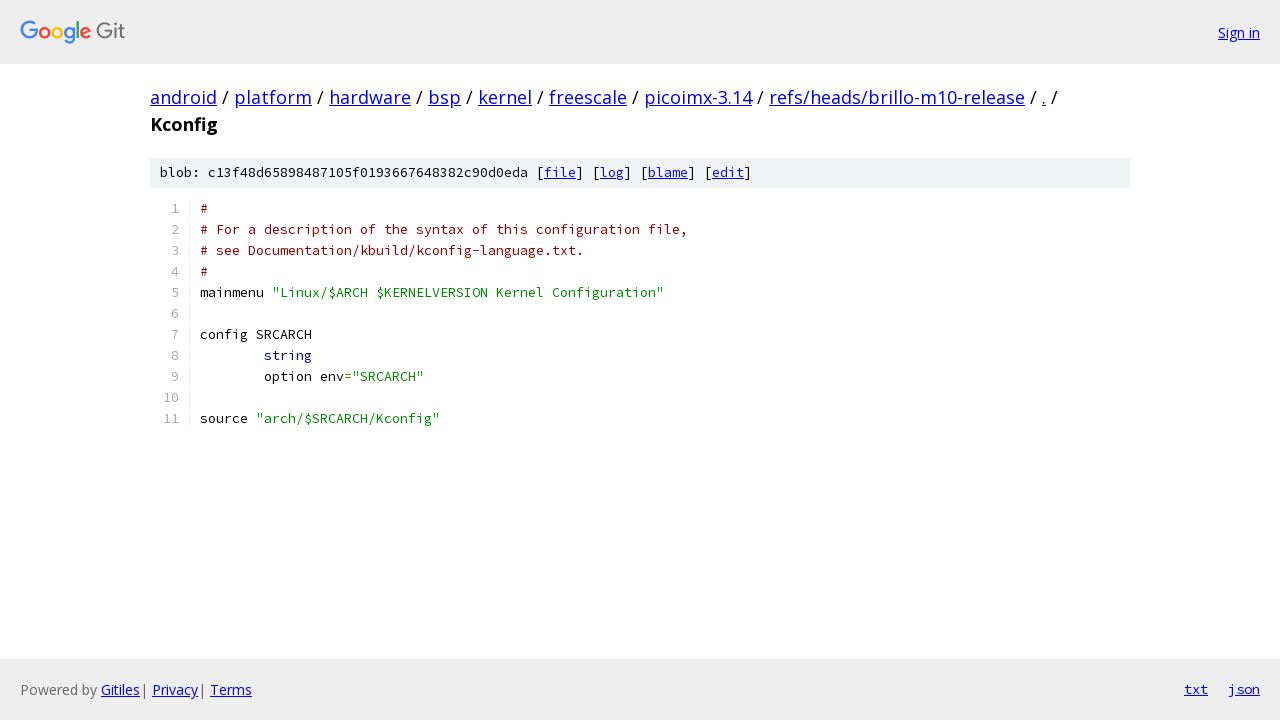

--- FILE ---
content_type: text/html; charset=utf-8
request_url: https://android.googlesource.com/platform/hardware/bsp/kernel/freescale/picoimx-3.14/+/refs/heads/brillo-m10-release/Kconfig
body_size: 1205
content:
<!DOCTYPE html><html lang="en"><head><meta charset="utf-8"><meta name="viewport" content="width=device-width, initial-scale=1"><title>Kconfig - platform/hardware/bsp/kernel/freescale/picoimx-3.14 - Git at Google</title><link rel="stylesheet" type="text/css" href="/+static/base.css"><link rel="stylesheet" type="text/css" href="/+static/prettify/prettify.css"><!-- default customHeadTagPart --></head><body class="Site"><header class="Site-header"><div class="Header"><a class="Header-image" href="/"><img src="//www.gstatic.com/images/branding/lockups/2x/lockup_git_color_108x24dp.png" width="108" height="24" alt="Google Git"></a><div class="Header-menu"> <a class="Header-menuItem" href="https://accounts.google.com/AccountChooser?faa=1&amp;continue=https://android.googlesource.com/login/platform/hardware/bsp/kernel/freescale/picoimx-3.14/%2B/refs/heads/brillo-m10-release/Kconfig">Sign in</a> </div></div></header><div class="Site-content"><div class="Container "><div class="Breadcrumbs"><a class="Breadcrumbs-crumb" href="/?format=HTML">android</a> / <a class="Breadcrumbs-crumb" href="/platform/">platform</a> / <a class="Breadcrumbs-crumb" href="/platform/hardware/">hardware</a> / <a class="Breadcrumbs-crumb" href="/platform/hardware/bsp/">bsp</a> / <a class="Breadcrumbs-crumb" href="/platform/hardware/bsp/kernel/">kernel</a> / <a class="Breadcrumbs-crumb" href="/platform/hardware/bsp/kernel/freescale/">freescale</a> / <a class="Breadcrumbs-crumb" href="/platform/hardware/bsp/kernel/freescale/picoimx-3.14/">picoimx-3.14</a> / <a class="Breadcrumbs-crumb" href="/platform/hardware/bsp/kernel/freescale/picoimx-3.14/+/refs/heads/brillo-m10-release">refs/heads/brillo-m10-release</a> / <a class="Breadcrumbs-crumb" href="/platform/hardware/bsp/kernel/freescale/picoimx-3.14/+/refs/heads/brillo-m10-release/">.</a> / <span class="Breadcrumbs-crumb">Kconfig</span></div><div class="u-sha1 u-monospace BlobSha1">blob: c13f48d65898487105f0193667648382c90d0eda [<a href="/platform/hardware/bsp/kernel/freescale/picoimx-3.14/+/refs/heads/brillo-m10-release/Kconfig">file</a>] [<a href="/platform/hardware/bsp/kernel/freescale/picoimx-3.14/+log/refs/heads/brillo-m10-release/Kconfig">log</a>] [<a href="/platform/hardware/bsp/kernel/freescale/picoimx-3.14/+blame/refs/heads/brillo-m10-release/Kconfig">blame</a>] [<a href="https://android-review.googlesource.com/admin/repos/edit/repo/platform/hardware/bsp/kernel/freescale/picoimx-3.14/branch/refs/heads/brillo-m10-release/file/Kconfig">edit</a>]</div><table class="FileContents"><tr class="u-pre u-monospace FileContents-line"><td class="u-lineNum u-noSelect FileContents-lineNum" data-line-number="1"></td><td class="FileContents-lineContents" id="1"><span class="com">#</span></td></tr><tr class="u-pre u-monospace FileContents-line"><td class="u-lineNum u-noSelect FileContents-lineNum" data-line-number="2"></td><td class="FileContents-lineContents" id="2"><span class="com"># For a description of the syntax of this configuration file,</span></td></tr><tr class="u-pre u-monospace FileContents-line"><td class="u-lineNum u-noSelect FileContents-lineNum" data-line-number="3"></td><td class="FileContents-lineContents" id="3"><span class="com"># see Documentation/kbuild/kconfig-language.txt.</span></td></tr><tr class="u-pre u-monospace FileContents-line"><td class="u-lineNum u-noSelect FileContents-lineNum" data-line-number="4"></td><td class="FileContents-lineContents" id="4"><span class="com">#</span></td></tr><tr class="u-pre u-monospace FileContents-line"><td class="u-lineNum u-noSelect FileContents-lineNum" data-line-number="5"></td><td class="FileContents-lineContents" id="5"><span class="pln">mainmenu </span><span class="str">&quot;Linux/$ARCH $KERNELVERSION Kernel Configuration&quot;</span></td></tr><tr class="u-pre u-monospace FileContents-line"><td class="u-lineNum u-noSelect FileContents-lineNum" data-line-number="6"></td><td class="FileContents-lineContents" id="6"></td></tr><tr class="u-pre u-monospace FileContents-line"><td class="u-lineNum u-noSelect FileContents-lineNum" data-line-number="7"></td><td class="FileContents-lineContents" id="7"><span class="pln">config SRCARCH</span></td></tr><tr class="u-pre u-monospace FileContents-line"><td class="u-lineNum u-noSelect FileContents-lineNum" data-line-number="8"></td><td class="FileContents-lineContents" id="8"><span class="pln">	</span><span class="kwd">string</span></td></tr><tr class="u-pre u-monospace FileContents-line"><td class="u-lineNum u-noSelect FileContents-lineNum" data-line-number="9"></td><td class="FileContents-lineContents" id="9"><span class="pln">	option env</span><span class="pun">=</span><span class="str">&quot;SRCARCH&quot;</span></td></tr><tr class="u-pre u-monospace FileContents-line"><td class="u-lineNum u-noSelect FileContents-lineNum" data-line-number="10"></td><td class="FileContents-lineContents" id="10"></td></tr><tr class="u-pre u-monospace FileContents-line"><td class="u-lineNum u-noSelect FileContents-lineNum" data-line-number="11"></td><td class="FileContents-lineContents" id="11"><span class="pln">source </span><span class="str">&quot;arch/$SRCARCH/Kconfig&quot;</span></td></tr></table><script nonce="3TnqRgMRi9m7PyG0Dr9IXw">for (let lineNumEl of document.querySelectorAll('td.u-lineNum')) {lineNumEl.onclick = () => {window.location.hash = `#${lineNumEl.getAttribute('data-line-number')}`;};}</script></div> <!-- Container --></div> <!-- Site-content --><footer class="Site-footer"><div class="Footer"><span class="Footer-poweredBy">Powered by <a href="https://gerrit.googlesource.com/gitiles/">Gitiles</a>| <a href="https://policies.google.com/privacy">Privacy</a>| <a href="https://policies.google.com/terms">Terms</a></span><span class="Footer-formats"><a class="u-monospace Footer-formatsItem" href="?format=TEXT">txt</a> <a class="u-monospace Footer-formatsItem" href="?format=JSON">json</a></span></div></footer></body></html>